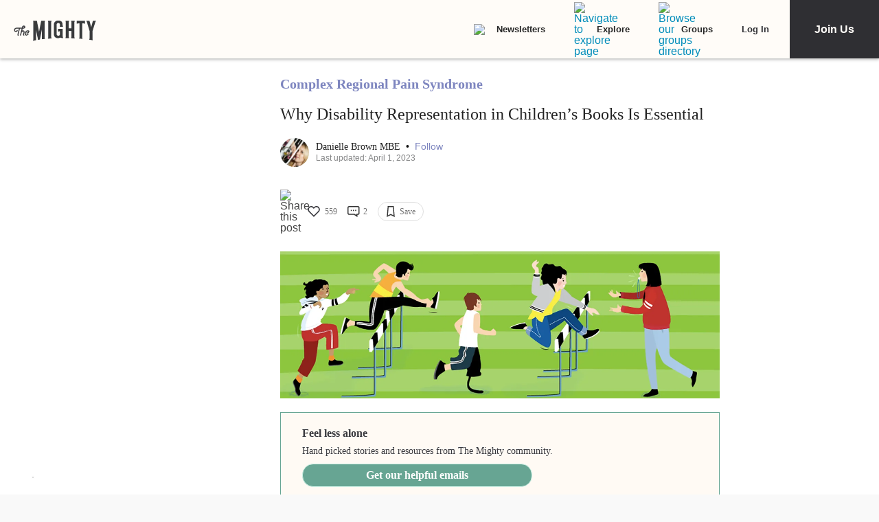

--- FILE ---
content_type: application/javascript; charset=utf-8
request_url: https://fundingchoicesmessages.google.com/f/AGSKWxV3J9t784R9hWXTIBTRrUkmvgUYB7kcibNmwwJZ6r303N3SVZbcG4PrMtQDKsM2Io7sUC06WTIV2v6c_S3dy11owxR_t1_2zsYxCkKar09_MFnD-N_cL8HOB2G8ViqHfp_2phuqOzffRz_QxbVDBvHdM56kOc0rQB5ocLl7Gpglvbzx4DXrNy-B3oaz/_/Ads-bdl?/article-advert-_500x440./adzonecenteradhomepage.&forceadv=
body_size: -1284
content:
window['1fabbf1d-5f44-4ff3-9c06-d37d2d03cf64'] = true;